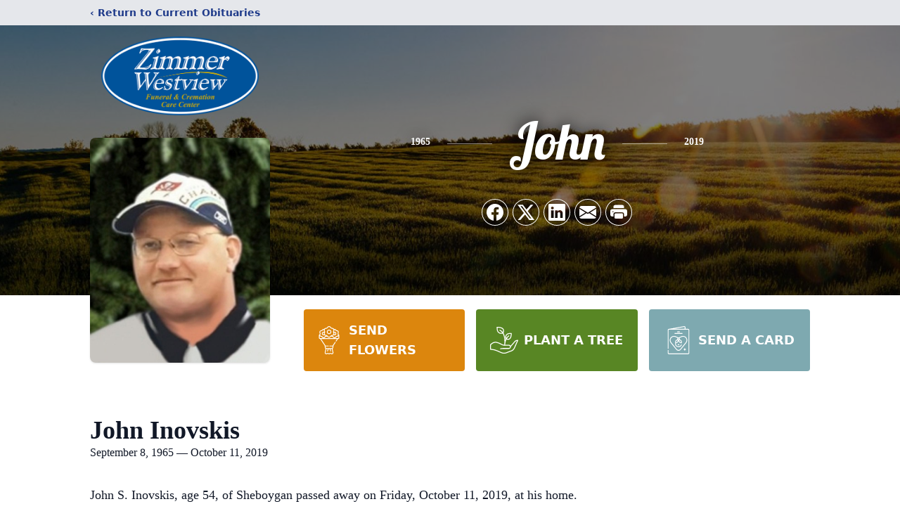

--- FILE ---
content_type: text/html; charset=utf-8
request_url: https://www.google.com/recaptcha/enterprise/anchor?ar=1&k=6Ldg3-QhAAAAAEkrub-_OFcVvIjQKbYh9lEbaQ6A&co=aHR0cHM6Ly93d3cuemltbWVyZnVuZXJhbGhvbWUuY29tOjQ0Mw..&hl=en&type=image&v=PoyoqOPhxBO7pBk68S4YbpHZ&theme=light&size=invisible&badge=bottomright&anchor-ms=20000&execute-ms=30000&cb=jtdhm5a4lkj
body_size: 48795
content:
<!DOCTYPE HTML><html dir="ltr" lang="en"><head><meta http-equiv="Content-Type" content="text/html; charset=UTF-8">
<meta http-equiv="X-UA-Compatible" content="IE=edge">
<title>reCAPTCHA</title>
<style type="text/css">
/* cyrillic-ext */
@font-face {
  font-family: 'Roboto';
  font-style: normal;
  font-weight: 400;
  font-stretch: 100%;
  src: url(//fonts.gstatic.com/s/roboto/v48/KFO7CnqEu92Fr1ME7kSn66aGLdTylUAMa3GUBHMdazTgWw.woff2) format('woff2');
  unicode-range: U+0460-052F, U+1C80-1C8A, U+20B4, U+2DE0-2DFF, U+A640-A69F, U+FE2E-FE2F;
}
/* cyrillic */
@font-face {
  font-family: 'Roboto';
  font-style: normal;
  font-weight: 400;
  font-stretch: 100%;
  src: url(//fonts.gstatic.com/s/roboto/v48/KFO7CnqEu92Fr1ME7kSn66aGLdTylUAMa3iUBHMdazTgWw.woff2) format('woff2');
  unicode-range: U+0301, U+0400-045F, U+0490-0491, U+04B0-04B1, U+2116;
}
/* greek-ext */
@font-face {
  font-family: 'Roboto';
  font-style: normal;
  font-weight: 400;
  font-stretch: 100%;
  src: url(//fonts.gstatic.com/s/roboto/v48/KFO7CnqEu92Fr1ME7kSn66aGLdTylUAMa3CUBHMdazTgWw.woff2) format('woff2');
  unicode-range: U+1F00-1FFF;
}
/* greek */
@font-face {
  font-family: 'Roboto';
  font-style: normal;
  font-weight: 400;
  font-stretch: 100%;
  src: url(//fonts.gstatic.com/s/roboto/v48/KFO7CnqEu92Fr1ME7kSn66aGLdTylUAMa3-UBHMdazTgWw.woff2) format('woff2');
  unicode-range: U+0370-0377, U+037A-037F, U+0384-038A, U+038C, U+038E-03A1, U+03A3-03FF;
}
/* math */
@font-face {
  font-family: 'Roboto';
  font-style: normal;
  font-weight: 400;
  font-stretch: 100%;
  src: url(//fonts.gstatic.com/s/roboto/v48/KFO7CnqEu92Fr1ME7kSn66aGLdTylUAMawCUBHMdazTgWw.woff2) format('woff2');
  unicode-range: U+0302-0303, U+0305, U+0307-0308, U+0310, U+0312, U+0315, U+031A, U+0326-0327, U+032C, U+032F-0330, U+0332-0333, U+0338, U+033A, U+0346, U+034D, U+0391-03A1, U+03A3-03A9, U+03B1-03C9, U+03D1, U+03D5-03D6, U+03F0-03F1, U+03F4-03F5, U+2016-2017, U+2034-2038, U+203C, U+2040, U+2043, U+2047, U+2050, U+2057, U+205F, U+2070-2071, U+2074-208E, U+2090-209C, U+20D0-20DC, U+20E1, U+20E5-20EF, U+2100-2112, U+2114-2115, U+2117-2121, U+2123-214F, U+2190, U+2192, U+2194-21AE, U+21B0-21E5, U+21F1-21F2, U+21F4-2211, U+2213-2214, U+2216-22FF, U+2308-230B, U+2310, U+2319, U+231C-2321, U+2336-237A, U+237C, U+2395, U+239B-23B7, U+23D0, U+23DC-23E1, U+2474-2475, U+25AF, U+25B3, U+25B7, U+25BD, U+25C1, U+25CA, U+25CC, U+25FB, U+266D-266F, U+27C0-27FF, U+2900-2AFF, U+2B0E-2B11, U+2B30-2B4C, U+2BFE, U+3030, U+FF5B, U+FF5D, U+1D400-1D7FF, U+1EE00-1EEFF;
}
/* symbols */
@font-face {
  font-family: 'Roboto';
  font-style: normal;
  font-weight: 400;
  font-stretch: 100%;
  src: url(//fonts.gstatic.com/s/roboto/v48/KFO7CnqEu92Fr1ME7kSn66aGLdTylUAMaxKUBHMdazTgWw.woff2) format('woff2');
  unicode-range: U+0001-000C, U+000E-001F, U+007F-009F, U+20DD-20E0, U+20E2-20E4, U+2150-218F, U+2190, U+2192, U+2194-2199, U+21AF, U+21E6-21F0, U+21F3, U+2218-2219, U+2299, U+22C4-22C6, U+2300-243F, U+2440-244A, U+2460-24FF, U+25A0-27BF, U+2800-28FF, U+2921-2922, U+2981, U+29BF, U+29EB, U+2B00-2BFF, U+4DC0-4DFF, U+FFF9-FFFB, U+10140-1018E, U+10190-1019C, U+101A0, U+101D0-101FD, U+102E0-102FB, U+10E60-10E7E, U+1D2C0-1D2D3, U+1D2E0-1D37F, U+1F000-1F0FF, U+1F100-1F1AD, U+1F1E6-1F1FF, U+1F30D-1F30F, U+1F315, U+1F31C, U+1F31E, U+1F320-1F32C, U+1F336, U+1F378, U+1F37D, U+1F382, U+1F393-1F39F, U+1F3A7-1F3A8, U+1F3AC-1F3AF, U+1F3C2, U+1F3C4-1F3C6, U+1F3CA-1F3CE, U+1F3D4-1F3E0, U+1F3ED, U+1F3F1-1F3F3, U+1F3F5-1F3F7, U+1F408, U+1F415, U+1F41F, U+1F426, U+1F43F, U+1F441-1F442, U+1F444, U+1F446-1F449, U+1F44C-1F44E, U+1F453, U+1F46A, U+1F47D, U+1F4A3, U+1F4B0, U+1F4B3, U+1F4B9, U+1F4BB, U+1F4BF, U+1F4C8-1F4CB, U+1F4D6, U+1F4DA, U+1F4DF, U+1F4E3-1F4E6, U+1F4EA-1F4ED, U+1F4F7, U+1F4F9-1F4FB, U+1F4FD-1F4FE, U+1F503, U+1F507-1F50B, U+1F50D, U+1F512-1F513, U+1F53E-1F54A, U+1F54F-1F5FA, U+1F610, U+1F650-1F67F, U+1F687, U+1F68D, U+1F691, U+1F694, U+1F698, U+1F6AD, U+1F6B2, U+1F6B9-1F6BA, U+1F6BC, U+1F6C6-1F6CF, U+1F6D3-1F6D7, U+1F6E0-1F6EA, U+1F6F0-1F6F3, U+1F6F7-1F6FC, U+1F700-1F7FF, U+1F800-1F80B, U+1F810-1F847, U+1F850-1F859, U+1F860-1F887, U+1F890-1F8AD, U+1F8B0-1F8BB, U+1F8C0-1F8C1, U+1F900-1F90B, U+1F93B, U+1F946, U+1F984, U+1F996, U+1F9E9, U+1FA00-1FA6F, U+1FA70-1FA7C, U+1FA80-1FA89, U+1FA8F-1FAC6, U+1FACE-1FADC, U+1FADF-1FAE9, U+1FAF0-1FAF8, U+1FB00-1FBFF;
}
/* vietnamese */
@font-face {
  font-family: 'Roboto';
  font-style: normal;
  font-weight: 400;
  font-stretch: 100%;
  src: url(//fonts.gstatic.com/s/roboto/v48/KFO7CnqEu92Fr1ME7kSn66aGLdTylUAMa3OUBHMdazTgWw.woff2) format('woff2');
  unicode-range: U+0102-0103, U+0110-0111, U+0128-0129, U+0168-0169, U+01A0-01A1, U+01AF-01B0, U+0300-0301, U+0303-0304, U+0308-0309, U+0323, U+0329, U+1EA0-1EF9, U+20AB;
}
/* latin-ext */
@font-face {
  font-family: 'Roboto';
  font-style: normal;
  font-weight: 400;
  font-stretch: 100%;
  src: url(//fonts.gstatic.com/s/roboto/v48/KFO7CnqEu92Fr1ME7kSn66aGLdTylUAMa3KUBHMdazTgWw.woff2) format('woff2');
  unicode-range: U+0100-02BA, U+02BD-02C5, U+02C7-02CC, U+02CE-02D7, U+02DD-02FF, U+0304, U+0308, U+0329, U+1D00-1DBF, U+1E00-1E9F, U+1EF2-1EFF, U+2020, U+20A0-20AB, U+20AD-20C0, U+2113, U+2C60-2C7F, U+A720-A7FF;
}
/* latin */
@font-face {
  font-family: 'Roboto';
  font-style: normal;
  font-weight: 400;
  font-stretch: 100%;
  src: url(//fonts.gstatic.com/s/roboto/v48/KFO7CnqEu92Fr1ME7kSn66aGLdTylUAMa3yUBHMdazQ.woff2) format('woff2');
  unicode-range: U+0000-00FF, U+0131, U+0152-0153, U+02BB-02BC, U+02C6, U+02DA, U+02DC, U+0304, U+0308, U+0329, U+2000-206F, U+20AC, U+2122, U+2191, U+2193, U+2212, U+2215, U+FEFF, U+FFFD;
}
/* cyrillic-ext */
@font-face {
  font-family: 'Roboto';
  font-style: normal;
  font-weight: 500;
  font-stretch: 100%;
  src: url(//fonts.gstatic.com/s/roboto/v48/KFO7CnqEu92Fr1ME7kSn66aGLdTylUAMa3GUBHMdazTgWw.woff2) format('woff2');
  unicode-range: U+0460-052F, U+1C80-1C8A, U+20B4, U+2DE0-2DFF, U+A640-A69F, U+FE2E-FE2F;
}
/* cyrillic */
@font-face {
  font-family: 'Roboto';
  font-style: normal;
  font-weight: 500;
  font-stretch: 100%;
  src: url(//fonts.gstatic.com/s/roboto/v48/KFO7CnqEu92Fr1ME7kSn66aGLdTylUAMa3iUBHMdazTgWw.woff2) format('woff2');
  unicode-range: U+0301, U+0400-045F, U+0490-0491, U+04B0-04B1, U+2116;
}
/* greek-ext */
@font-face {
  font-family: 'Roboto';
  font-style: normal;
  font-weight: 500;
  font-stretch: 100%;
  src: url(//fonts.gstatic.com/s/roboto/v48/KFO7CnqEu92Fr1ME7kSn66aGLdTylUAMa3CUBHMdazTgWw.woff2) format('woff2');
  unicode-range: U+1F00-1FFF;
}
/* greek */
@font-face {
  font-family: 'Roboto';
  font-style: normal;
  font-weight: 500;
  font-stretch: 100%;
  src: url(//fonts.gstatic.com/s/roboto/v48/KFO7CnqEu92Fr1ME7kSn66aGLdTylUAMa3-UBHMdazTgWw.woff2) format('woff2');
  unicode-range: U+0370-0377, U+037A-037F, U+0384-038A, U+038C, U+038E-03A1, U+03A3-03FF;
}
/* math */
@font-face {
  font-family: 'Roboto';
  font-style: normal;
  font-weight: 500;
  font-stretch: 100%;
  src: url(//fonts.gstatic.com/s/roboto/v48/KFO7CnqEu92Fr1ME7kSn66aGLdTylUAMawCUBHMdazTgWw.woff2) format('woff2');
  unicode-range: U+0302-0303, U+0305, U+0307-0308, U+0310, U+0312, U+0315, U+031A, U+0326-0327, U+032C, U+032F-0330, U+0332-0333, U+0338, U+033A, U+0346, U+034D, U+0391-03A1, U+03A3-03A9, U+03B1-03C9, U+03D1, U+03D5-03D6, U+03F0-03F1, U+03F4-03F5, U+2016-2017, U+2034-2038, U+203C, U+2040, U+2043, U+2047, U+2050, U+2057, U+205F, U+2070-2071, U+2074-208E, U+2090-209C, U+20D0-20DC, U+20E1, U+20E5-20EF, U+2100-2112, U+2114-2115, U+2117-2121, U+2123-214F, U+2190, U+2192, U+2194-21AE, U+21B0-21E5, U+21F1-21F2, U+21F4-2211, U+2213-2214, U+2216-22FF, U+2308-230B, U+2310, U+2319, U+231C-2321, U+2336-237A, U+237C, U+2395, U+239B-23B7, U+23D0, U+23DC-23E1, U+2474-2475, U+25AF, U+25B3, U+25B7, U+25BD, U+25C1, U+25CA, U+25CC, U+25FB, U+266D-266F, U+27C0-27FF, U+2900-2AFF, U+2B0E-2B11, U+2B30-2B4C, U+2BFE, U+3030, U+FF5B, U+FF5D, U+1D400-1D7FF, U+1EE00-1EEFF;
}
/* symbols */
@font-face {
  font-family: 'Roboto';
  font-style: normal;
  font-weight: 500;
  font-stretch: 100%;
  src: url(//fonts.gstatic.com/s/roboto/v48/KFO7CnqEu92Fr1ME7kSn66aGLdTylUAMaxKUBHMdazTgWw.woff2) format('woff2');
  unicode-range: U+0001-000C, U+000E-001F, U+007F-009F, U+20DD-20E0, U+20E2-20E4, U+2150-218F, U+2190, U+2192, U+2194-2199, U+21AF, U+21E6-21F0, U+21F3, U+2218-2219, U+2299, U+22C4-22C6, U+2300-243F, U+2440-244A, U+2460-24FF, U+25A0-27BF, U+2800-28FF, U+2921-2922, U+2981, U+29BF, U+29EB, U+2B00-2BFF, U+4DC0-4DFF, U+FFF9-FFFB, U+10140-1018E, U+10190-1019C, U+101A0, U+101D0-101FD, U+102E0-102FB, U+10E60-10E7E, U+1D2C0-1D2D3, U+1D2E0-1D37F, U+1F000-1F0FF, U+1F100-1F1AD, U+1F1E6-1F1FF, U+1F30D-1F30F, U+1F315, U+1F31C, U+1F31E, U+1F320-1F32C, U+1F336, U+1F378, U+1F37D, U+1F382, U+1F393-1F39F, U+1F3A7-1F3A8, U+1F3AC-1F3AF, U+1F3C2, U+1F3C4-1F3C6, U+1F3CA-1F3CE, U+1F3D4-1F3E0, U+1F3ED, U+1F3F1-1F3F3, U+1F3F5-1F3F7, U+1F408, U+1F415, U+1F41F, U+1F426, U+1F43F, U+1F441-1F442, U+1F444, U+1F446-1F449, U+1F44C-1F44E, U+1F453, U+1F46A, U+1F47D, U+1F4A3, U+1F4B0, U+1F4B3, U+1F4B9, U+1F4BB, U+1F4BF, U+1F4C8-1F4CB, U+1F4D6, U+1F4DA, U+1F4DF, U+1F4E3-1F4E6, U+1F4EA-1F4ED, U+1F4F7, U+1F4F9-1F4FB, U+1F4FD-1F4FE, U+1F503, U+1F507-1F50B, U+1F50D, U+1F512-1F513, U+1F53E-1F54A, U+1F54F-1F5FA, U+1F610, U+1F650-1F67F, U+1F687, U+1F68D, U+1F691, U+1F694, U+1F698, U+1F6AD, U+1F6B2, U+1F6B9-1F6BA, U+1F6BC, U+1F6C6-1F6CF, U+1F6D3-1F6D7, U+1F6E0-1F6EA, U+1F6F0-1F6F3, U+1F6F7-1F6FC, U+1F700-1F7FF, U+1F800-1F80B, U+1F810-1F847, U+1F850-1F859, U+1F860-1F887, U+1F890-1F8AD, U+1F8B0-1F8BB, U+1F8C0-1F8C1, U+1F900-1F90B, U+1F93B, U+1F946, U+1F984, U+1F996, U+1F9E9, U+1FA00-1FA6F, U+1FA70-1FA7C, U+1FA80-1FA89, U+1FA8F-1FAC6, U+1FACE-1FADC, U+1FADF-1FAE9, U+1FAF0-1FAF8, U+1FB00-1FBFF;
}
/* vietnamese */
@font-face {
  font-family: 'Roboto';
  font-style: normal;
  font-weight: 500;
  font-stretch: 100%;
  src: url(//fonts.gstatic.com/s/roboto/v48/KFO7CnqEu92Fr1ME7kSn66aGLdTylUAMa3OUBHMdazTgWw.woff2) format('woff2');
  unicode-range: U+0102-0103, U+0110-0111, U+0128-0129, U+0168-0169, U+01A0-01A1, U+01AF-01B0, U+0300-0301, U+0303-0304, U+0308-0309, U+0323, U+0329, U+1EA0-1EF9, U+20AB;
}
/* latin-ext */
@font-face {
  font-family: 'Roboto';
  font-style: normal;
  font-weight: 500;
  font-stretch: 100%;
  src: url(//fonts.gstatic.com/s/roboto/v48/KFO7CnqEu92Fr1ME7kSn66aGLdTylUAMa3KUBHMdazTgWw.woff2) format('woff2');
  unicode-range: U+0100-02BA, U+02BD-02C5, U+02C7-02CC, U+02CE-02D7, U+02DD-02FF, U+0304, U+0308, U+0329, U+1D00-1DBF, U+1E00-1E9F, U+1EF2-1EFF, U+2020, U+20A0-20AB, U+20AD-20C0, U+2113, U+2C60-2C7F, U+A720-A7FF;
}
/* latin */
@font-face {
  font-family: 'Roboto';
  font-style: normal;
  font-weight: 500;
  font-stretch: 100%;
  src: url(//fonts.gstatic.com/s/roboto/v48/KFO7CnqEu92Fr1ME7kSn66aGLdTylUAMa3yUBHMdazQ.woff2) format('woff2');
  unicode-range: U+0000-00FF, U+0131, U+0152-0153, U+02BB-02BC, U+02C6, U+02DA, U+02DC, U+0304, U+0308, U+0329, U+2000-206F, U+20AC, U+2122, U+2191, U+2193, U+2212, U+2215, U+FEFF, U+FFFD;
}
/* cyrillic-ext */
@font-face {
  font-family: 'Roboto';
  font-style: normal;
  font-weight: 900;
  font-stretch: 100%;
  src: url(//fonts.gstatic.com/s/roboto/v48/KFO7CnqEu92Fr1ME7kSn66aGLdTylUAMa3GUBHMdazTgWw.woff2) format('woff2');
  unicode-range: U+0460-052F, U+1C80-1C8A, U+20B4, U+2DE0-2DFF, U+A640-A69F, U+FE2E-FE2F;
}
/* cyrillic */
@font-face {
  font-family: 'Roboto';
  font-style: normal;
  font-weight: 900;
  font-stretch: 100%;
  src: url(//fonts.gstatic.com/s/roboto/v48/KFO7CnqEu92Fr1ME7kSn66aGLdTylUAMa3iUBHMdazTgWw.woff2) format('woff2');
  unicode-range: U+0301, U+0400-045F, U+0490-0491, U+04B0-04B1, U+2116;
}
/* greek-ext */
@font-face {
  font-family: 'Roboto';
  font-style: normal;
  font-weight: 900;
  font-stretch: 100%;
  src: url(//fonts.gstatic.com/s/roboto/v48/KFO7CnqEu92Fr1ME7kSn66aGLdTylUAMa3CUBHMdazTgWw.woff2) format('woff2');
  unicode-range: U+1F00-1FFF;
}
/* greek */
@font-face {
  font-family: 'Roboto';
  font-style: normal;
  font-weight: 900;
  font-stretch: 100%;
  src: url(//fonts.gstatic.com/s/roboto/v48/KFO7CnqEu92Fr1ME7kSn66aGLdTylUAMa3-UBHMdazTgWw.woff2) format('woff2');
  unicode-range: U+0370-0377, U+037A-037F, U+0384-038A, U+038C, U+038E-03A1, U+03A3-03FF;
}
/* math */
@font-face {
  font-family: 'Roboto';
  font-style: normal;
  font-weight: 900;
  font-stretch: 100%;
  src: url(//fonts.gstatic.com/s/roboto/v48/KFO7CnqEu92Fr1ME7kSn66aGLdTylUAMawCUBHMdazTgWw.woff2) format('woff2');
  unicode-range: U+0302-0303, U+0305, U+0307-0308, U+0310, U+0312, U+0315, U+031A, U+0326-0327, U+032C, U+032F-0330, U+0332-0333, U+0338, U+033A, U+0346, U+034D, U+0391-03A1, U+03A3-03A9, U+03B1-03C9, U+03D1, U+03D5-03D6, U+03F0-03F1, U+03F4-03F5, U+2016-2017, U+2034-2038, U+203C, U+2040, U+2043, U+2047, U+2050, U+2057, U+205F, U+2070-2071, U+2074-208E, U+2090-209C, U+20D0-20DC, U+20E1, U+20E5-20EF, U+2100-2112, U+2114-2115, U+2117-2121, U+2123-214F, U+2190, U+2192, U+2194-21AE, U+21B0-21E5, U+21F1-21F2, U+21F4-2211, U+2213-2214, U+2216-22FF, U+2308-230B, U+2310, U+2319, U+231C-2321, U+2336-237A, U+237C, U+2395, U+239B-23B7, U+23D0, U+23DC-23E1, U+2474-2475, U+25AF, U+25B3, U+25B7, U+25BD, U+25C1, U+25CA, U+25CC, U+25FB, U+266D-266F, U+27C0-27FF, U+2900-2AFF, U+2B0E-2B11, U+2B30-2B4C, U+2BFE, U+3030, U+FF5B, U+FF5D, U+1D400-1D7FF, U+1EE00-1EEFF;
}
/* symbols */
@font-face {
  font-family: 'Roboto';
  font-style: normal;
  font-weight: 900;
  font-stretch: 100%;
  src: url(//fonts.gstatic.com/s/roboto/v48/KFO7CnqEu92Fr1ME7kSn66aGLdTylUAMaxKUBHMdazTgWw.woff2) format('woff2');
  unicode-range: U+0001-000C, U+000E-001F, U+007F-009F, U+20DD-20E0, U+20E2-20E4, U+2150-218F, U+2190, U+2192, U+2194-2199, U+21AF, U+21E6-21F0, U+21F3, U+2218-2219, U+2299, U+22C4-22C6, U+2300-243F, U+2440-244A, U+2460-24FF, U+25A0-27BF, U+2800-28FF, U+2921-2922, U+2981, U+29BF, U+29EB, U+2B00-2BFF, U+4DC0-4DFF, U+FFF9-FFFB, U+10140-1018E, U+10190-1019C, U+101A0, U+101D0-101FD, U+102E0-102FB, U+10E60-10E7E, U+1D2C0-1D2D3, U+1D2E0-1D37F, U+1F000-1F0FF, U+1F100-1F1AD, U+1F1E6-1F1FF, U+1F30D-1F30F, U+1F315, U+1F31C, U+1F31E, U+1F320-1F32C, U+1F336, U+1F378, U+1F37D, U+1F382, U+1F393-1F39F, U+1F3A7-1F3A8, U+1F3AC-1F3AF, U+1F3C2, U+1F3C4-1F3C6, U+1F3CA-1F3CE, U+1F3D4-1F3E0, U+1F3ED, U+1F3F1-1F3F3, U+1F3F5-1F3F7, U+1F408, U+1F415, U+1F41F, U+1F426, U+1F43F, U+1F441-1F442, U+1F444, U+1F446-1F449, U+1F44C-1F44E, U+1F453, U+1F46A, U+1F47D, U+1F4A3, U+1F4B0, U+1F4B3, U+1F4B9, U+1F4BB, U+1F4BF, U+1F4C8-1F4CB, U+1F4D6, U+1F4DA, U+1F4DF, U+1F4E3-1F4E6, U+1F4EA-1F4ED, U+1F4F7, U+1F4F9-1F4FB, U+1F4FD-1F4FE, U+1F503, U+1F507-1F50B, U+1F50D, U+1F512-1F513, U+1F53E-1F54A, U+1F54F-1F5FA, U+1F610, U+1F650-1F67F, U+1F687, U+1F68D, U+1F691, U+1F694, U+1F698, U+1F6AD, U+1F6B2, U+1F6B9-1F6BA, U+1F6BC, U+1F6C6-1F6CF, U+1F6D3-1F6D7, U+1F6E0-1F6EA, U+1F6F0-1F6F3, U+1F6F7-1F6FC, U+1F700-1F7FF, U+1F800-1F80B, U+1F810-1F847, U+1F850-1F859, U+1F860-1F887, U+1F890-1F8AD, U+1F8B0-1F8BB, U+1F8C0-1F8C1, U+1F900-1F90B, U+1F93B, U+1F946, U+1F984, U+1F996, U+1F9E9, U+1FA00-1FA6F, U+1FA70-1FA7C, U+1FA80-1FA89, U+1FA8F-1FAC6, U+1FACE-1FADC, U+1FADF-1FAE9, U+1FAF0-1FAF8, U+1FB00-1FBFF;
}
/* vietnamese */
@font-face {
  font-family: 'Roboto';
  font-style: normal;
  font-weight: 900;
  font-stretch: 100%;
  src: url(//fonts.gstatic.com/s/roboto/v48/KFO7CnqEu92Fr1ME7kSn66aGLdTylUAMa3OUBHMdazTgWw.woff2) format('woff2');
  unicode-range: U+0102-0103, U+0110-0111, U+0128-0129, U+0168-0169, U+01A0-01A1, U+01AF-01B0, U+0300-0301, U+0303-0304, U+0308-0309, U+0323, U+0329, U+1EA0-1EF9, U+20AB;
}
/* latin-ext */
@font-face {
  font-family: 'Roboto';
  font-style: normal;
  font-weight: 900;
  font-stretch: 100%;
  src: url(//fonts.gstatic.com/s/roboto/v48/KFO7CnqEu92Fr1ME7kSn66aGLdTylUAMa3KUBHMdazTgWw.woff2) format('woff2');
  unicode-range: U+0100-02BA, U+02BD-02C5, U+02C7-02CC, U+02CE-02D7, U+02DD-02FF, U+0304, U+0308, U+0329, U+1D00-1DBF, U+1E00-1E9F, U+1EF2-1EFF, U+2020, U+20A0-20AB, U+20AD-20C0, U+2113, U+2C60-2C7F, U+A720-A7FF;
}
/* latin */
@font-face {
  font-family: 'Roboto';
  font-style: normal;
  font-weight: 900;
  font-stretch: 100%;
  src: url(//fonts.gstatic.com/s/roboto/v48/KFO7CnqEu92Fr1ME7kSn66aGLdTylUAMa3yUBHMdazQ.woff2) format('woff2');
  unicode-range: U+0000-00FF, U+0131, U+0152-0153, U+02BB-02BC, U+02C6, U+02DA, U+02DC, U+0304, U+0308, U+0329, U+2000-206F, U+20AC, U+2122, U+2191, U+2193, U+2212, U+2215, U+FEFF, U+FFFD;
}

</style>
<link rel="stylesheet" type="text/css" href="https://www.gstatic.com/recaptcha/releases/PoyoqOPhxBO7pBk68S4YbpHZ/styles__ltr.css">
<script nonce="kpeXOQoNp_pQ2p95sNKCMg" type="text/javascript">window['__recaptcha_api'] = 'https://www.google.com/recaptcha/enterprise/';</script>
<script type="text/javascript" src="https://www.gstatic.com/recaptcha/releases/PoyoqOPhxBO7pBk68S4YbpHZ/recaptcha__en.js" nonce="kpeXOQoNp_pQ2p95sNKCMg">
      
    </script></head>
<body><div id="rc-anchor-alert" class="rc-anchor-alert"></div>
<input type="hidden" id="recaptcha-token" value="[base64]">
<script type="text/javascript" nonce="kpeXOQoNp_pQ2p95sNKCMg">
      recaptcha.anchor.Main.init("[\x22ainput\x22,[\x22bgdata\x22,\x22\x22,\[base64]/[base64]/[base64]/ZyhXLGgpOnEoW04sMjEsbF0sVywwKSxoKSxmYWxzZSxmYWxzZSl9Y2F0Y2goayl7RygzNTgsVyk/[base64]/[base64]/[base64]/[base64]/[base64]/[base64]/[base64]/bmV3IEJbT10oRFswXSk6dz09Mj9uZXcgQltPXShEWzBdLERbMV0pOnc9PTM/bmV3IEJbT10oRFswXSxEWzFdLERbMl0pOnc9PTQ/[base64]/[base64]/[base64]/[base64]/[base64]\\u003d\x22,\[base64]\x22,\x22QcORL8OCLcKvDyLDscONXFtwESBDwpVIBBFhDMKOwoJ+UhZOw7osw7vCqw/DuFFYwo1kbzrCmMKZwrE/M8O1woohwoHDlk3CswhUPVfCtcKOC8OyJHrDqFPDij02w7/Cqlp2J8K7wpl8XAPDmMOowovDrsOOw7DCpMOPVcOAHMKEQcO5ZMO0wqREYMKRZSwIwpHDpGrDuMKnVcOLw7g3eMOlT8Oqw6JEw70dwr/CncKbVyDDuzbCriQWwqTCpG/CrsOxScOswqsfU8KMGSZew4AMdMO7GiAWYH1bwr3CicKww7nDk0YWR8KSwo5nIUTDvjQNVMO9YMKVwp9Mwqtcw6FkwrzDqcKbO8O3T8KxwqnDn1nDmEo6wqPCqMKiK8OcRsOCf8O7QcO2KsKASsOlCTFSZ8OnOAtWLkM/wpdOK8OVw7PCk8O8wpLCpErDhDzDisOXUcKIXGV0wocJBSx6I8Kiw6MFIsOiw4nCvcOuIEcvVMK6wqnCs2xLwpvCkCLCkzIqw59TCCs8w6nDq2V6bnzCvQNtw7PCpSDCjWUDw5d4CsOZw6DDtQHDg8Kbw5oWwrzCl0hXwoBzc8OncMKsfMKbVlfDnBtSOlAmEcO/ODY6w4/CpF/DlMKFw6bCq8KXXAszw5tlw6FHdlwbw7PDjgjCrMK3PFzCsC3Cg0jCosKDE2snC3gkwo3CgcO7PsK7woHCnsKNFcK1c8O1fwLCv8O1PkXCs8O/Kxlhw5YjUCATwqVFwoA9CMOvwpkYw4jCisOawpQBDkPCiXxzGU/DuEXDqsKvw7bDg8OCDsOwwqrDpVpnw4JDdcKSw5d+RW/CpsKTUMKOwqkvwqZaRXwDKcOmw4nDiMOZdsK3F8Otw5zCuDoCw7LCssKYO8KNJzTDj3MCwovDk8KnwqTDrcKaw79sL8Orw5wVHcK+CVA4wpvDsSUWUkYuBBHDmETDsR50cAjCoMOkw7diSsKrKBRzw5Fke8OgwrF2w7/CrDMWXcOnwod3aMKrwroLY3Nnw4gxwqgEwrjDnsKcw5HDm1Zuw5QPw6nDvB07fMO/wpx/f8KfIkbCtxrDsEonUMKfTUzCoRJkJ8KdOsKNw4/CuwTDqEQHwqEEwp9Bw7Nkw6zDnMO1w6/DpMKvfBfDlSA2U1hRFxINwrpfwokUwodGw5tBPh7CtiPCpcK0wosXw5liw4fCum4Aw4bClyPDm8Kaw7/ChErDqTPCuMOdFR99M8OHw55pwqjCtcOHwpEtwrZ0w4sxSMOJwrXDq8KANVDCkMOnwrg1w5rDmQg8w6rDn8KdCEQzeTnCsDNrcMOFW0bDvMKQwqzCrRXCm8OYw4XCvcKowpIYfsKUZ8K4K8OZwqrDnUJ2wpR9wo/Ct2kEKMKaZ8KsRijCsGUJJsKVwp/DvMOrHhUGPU3CpUXCvnbCp04kO8OxRsOlV0/CqGTDqR/Dp2HDmMOQT8OCwqLCtsO9wrV4NBbDj8OSLcOfwpHCs8KTAsK/RSRteEDDvMOjD8O/[base64]/DnGfDisKTw5AFU8OAwp7Dl1bCl8KPQC9mPsKMRcOMwqvDkMKLwoJMwp7Du0oBwpLDmsK5w4RyI8OWf8KYRG/[base64]/DvcKyLsOicQU+MlEIGcKwDxTCkMOzwrQmH2JlwqfCqkhhwp3DqcOURR4VbBpXw45twrHCiMOCw5TCuTrDtcOGKsOXwpTCm33DjHHDq156b8OxYCvDhsKxdsOzwohVworCggnClcKpwrNGw6BuwobCvH5cYcK/GVUGw6hVw780wrvCrxMERcOAw6lRwpbChMO/w4fDinA+H3DCmsKkwpl/wrLCgwVPBcOOLMKFwoZVw54IPALDicO3w7XDkTZKwoLDgVIfw4PDtWEew7vDr2dfwrd1FBnCl3zDqcK0wqDCoMK2wpl5w5fCo8KDeWbDl8KiXMKCwr56wpoEw4XCvDsGwpIVwqLDiwJ0w6jDhsOxwqxtVADDnVo3w6TCp2vDt0LCksO/EMK7cMKPwqzCk8KvwqHCr8KuJ8K/wrzDscKcw4lnw5ZIQDoIdDU6YMOCcjfDhcKKWMKew6VRIyd0woV4GsObMsKzX8OGw7AawqN3IcOCwr9BPMKow6AIw7pDfMKDfcOPA8OoPkZ8wpXCulLDnsK0wo/Dp8KTU8KGbGY+E3sOQmJTwrMjFlfDn8OWwr4pGTcvw5oLKmnChcOiw6bCu0PDt8OMV8OeGcK2w5c3csOMeQccREIPbh3Dpw3DnMKodMKPw7vCkcKNdTfCjMKLbSzCocKzBS8EAsKeXcOTwojDkxfDrcKGw4zDuMOmwrjDjXdtOz8YwqMDdArDq8KUw6kPw6kvwo84wo/Di8O4Gjkgwr0vw5TCrDvCmcOzacK0PMO+wrnCmMKmbUZmwr4VeC0oBsOXwobCojLDq8K8wpUMb8KqMSUxw7XDuH7DpmzCm3zCnMKiwr1zacK5w7rDr8KMEMKVw6NDwrXCl37DicK7fcKywpF3wpBqUhogwpzCmMKFfk59w6VWwo/DuCdiw5p9Sycaw5EIw6PDo8OkOnoLTSXDjcOnwpAyR8KgwoLDlcOMNsKFecOBFMK+HA7Cp8K6w4nChsODA0kTNgjDj29Yw5LDpTzCv8KmbcOGM8OfDUFuGMOiwrfDhcO8w653GMOaYcKCRsOaNsKfwpx7wqMUw5/Co2AgwqbDhl9jwpPCpWxywrLCkjN5ZGsvRsKyw4NOL8KweMK0W8OcXMKjQXcCw5c5KB/CnsOUwpDCljnClGQQw7JHA8OSCMKvwoDDikduW8Opw6DCvAlsw5vCgcOewrhrw5DCkMKRFS7CqcOLQl8pw7fClcOGw7AUwr0Xw7nDtC1QwoXChX17w5/CjMOJOMK+woEuesKxwrZGw6cHw5jDlMOkwpNNOMO5w4vCucKwwphQw6HCssO/w6jDlmvCnhdQCDzDqxdJHx4YOMKEXcOnw7EBwrNgw57CkTM5w6FFwojDi1XDvMK8wpnCqsOcNsOVwrtOwoBHGXBLJ8OQw4sYw4fDg8OWwq/CiXTDkMOqLz1WbsKndRcad1Rmah/DtAkcw7vCkzQzDMKVCsOjw43CiErCp2wnw5UNZMOFMgR6wp5/MVjDucOtw6BywpZFVWnDsDYmYMKVw5FIAMOAcGbDqsKjwqnDhg/DscOhw4B+w5dtVMOnTMKfwpXDssOuOEPCvsKLw7/DjcOJay7Cpw3CpCBhwq1iwovCuMOCNG7DmC/DqsOgJTDDm8Oxwqxlc8Onw6x+wpwNJih8CcKAM3fCmcOkw4VXwpPChMKrw5cuLCPDmgfCl05sw6YxwqpDESomw7doVQjDvjYKw6rDosKSDBVYwoVBw4opw4XDix3CiCHDlcO/w6vDhMKMeglYRcKQwrLClSDDv3MQCcOXQMOcwogOW8O+w4LCsMO6wovDiMOEODZ0ZTfDoEDCk8O2wqHCugoJw6PCuMOBGm7CvcKmQsO6HcOjwqvCkw3CnjpFQCfCtHU0wrHCmQpPJcK3C8KEa2TDk2/ComAwDsOhQ8OHwpPDhzs2w6DCoMOnw6F9KV7DtGxqQGHCkhtnwpTDvnjDnVfDrQgPwqUXwq/CpHpLP1A5SsKsOkwbZ8OrwpUWwrk+wpVYwrctVT7DjTZdI8O0UsKMwrnCscOOw4TCokk5TMONw74uT8OsK0EddlwlwqE0wpB5wq3DtsKJOcKcw7PDncO7BDMrOEjDhMOqwpNsw5k/[base64]/[base64]/[base64]/Cr3VKVSDCuhPDvzBQwrzDlsOEe8KOw6bDg8KJw5FKA2LCgjXCh8KewpXCvi0vwrYyXsOPw4XDocO3w7/CtsOUK8OjOsOiw7vDscOqw4jCjT3CpV81w7TCmgzCvHNFw4bCp0F1wrzDvm82wrDCqlDDpkXDq8K0C8KpHMKlSsOqw7grwqbClgrCqsOwwqdVw6BbYwEhwosCNXdKw4wAwrxww4siw5rCmMOJb8OhwobDhsOaEcOmJUVRPcKSDjHDuXLDoDbCg8KJX8O4IsOiwos/w5nCtlLCjsKpwrjDu8ODNUIqwpM1wr3DrMKew7A+E0ojQsKBXCXCv8OeR37DkMKpF8K+enfDsxQSXsK/w63ChjLDn8O+SCMyw5QHwpcywpNdJ1E9woV+w57DikVUJMKQY8ORwqtZbmETG0vCqDEMwrLDlGHDiMKsaWfDrsKJHcOEw6vClsOEH8OoTsKRQiDDh8KxCBMZw48/BcOVYcK1wovChSINOg/Dux0UwpJBwqlYOTg1CsODXMKAwotbw5J1w5ByS8Klwo5Zw5xqesK1CsKwwpQpw6HCtcOvOBJ+Gi3Dg8OKwqXDkMOww77DmcKAw6Q9JlzDnMOIRsOew5fCqidhfMKDw6lffUDCt8O+wqHDjSXDo8KeYgDDuzfCgkxHU8KXBi/DlMO8w58Kwr7DrEFiL1c8B8KvwrgoV8Kyw501ennDp8KBUFXCksOvw6hKw5PDtMOyw5dBZiobw4jCvC59w5hpWSEqw4HDuMKowp/[base64]/DkMOQw69+w6LDiD0/[base64]/[base64]/Co0VYw7ceBzpjLcOww6XDhDfDi3jDi8OFKMOCYcOxw6LClcOuwrHCli5Tw6l+w692EX0Ww6XDrMK9BxURfsOPw557VMKnwpLCjTHDlsKwHsKWeMKmVsKjVsKDw5RCwrxMw6oew6EDwrkeeSfCnTTCjGhgw6Etw4seKSDCl8KLwp/CrsOmJjTDpwTDhMKewrbCrnZNw4jCncKhLsKSSMOtwo/DpWtKwpbCpQ7CqcKSwprCncKsAcK8IFkWw57CnyQIwoYTwrdDNXBmcX3DlcOYwpdBVBZKw6LCpRTDmz/Dj0kzMEhhDg8Lw5Blw4fCrcKNwojCkMKzY8Oow5cHw7kawrwRwqbDk8OGwpDCoMKCOMKKZAdhSHRMb8KHw7d7wqdxwosCw6HCnQ8WY0FxZsKFGMKjX3DCh8OEXE5nw4vCmcOxwrXCgE3DiGvCnsKwwrvDp8OGw409w47DisO6w4jDrTVCMsK4wpDDn8KZwockeMO/w7LCscO+wrR+U8KnMH/CmVUEw7/CisObJRjCuSN+wr93VDoff0zCisOyegE1w7hTwpsXTj9ialIyw7DDrcKGwp1+wosjNFICeMK7HxdoEcKmwp7CiMK8XcO1fcKpw4rCkcKDHcOuHMKOw44pwrQaw4TCpMKhw70jwr5gw4LDgcKVHMOcXMKHaCfDgcKIw6AwL0DCosORGGDDoCHDiGfCpm8/[base64]/[base64]/O8OyUTjCqsKzaj3CucKmw53CnwHCoy4eXcOSw4nCkwQ5Lyd9wpnDr8OZwqEmw4oUwoLCnj4Vw6fDjcO1w7cWMV/Ds8KFfGNyDX7Di8KDw60jw7FrMcK6T2rCrEQgCcKDw7HDjVVZJ00Gw4rCiQl0wqEzwoPCuzPCgwZuF8KHfGDCrsKTwoEvWCnDiRPCjDgXwqTDucKlZsO6w6V5w6rDmsKzF2gLBsOMw6jCl8KabsOIcDPDlE8bMcKOw5nCiTNPw6twwoQOQ1bDsMO4XQ/DiFphUcOxw7scdGjCllLDoMKTwofDkVfClsKHw5luwojDng0rLCIKHXZFw4cbw4vCrxnDkSbDvEtAw5syMnAsBwXDv8OOasKvw7gMH1tPPD/CgMK7S3g6HVc0P8OODcORcCp+XlHCm8ONfcKLCm1DbDJ6VgEawpPDsWwjN8Kfw7PCtA/CvFVpw4Eiw7APOnMqw57CrmTCnV7DssKrw7BAw6oUIcOCw5khw6LCncKDPgrDvcOLacO6McK/w6rCuMOxwonDmGTCsjsaV0bCgCB8WVHCuMOkw4wXwrnDlMO7wrbDoxEmwpQjNw/[base64]/[base64]/[base64]/Cr2xzf1MSw5HCqQtOX8OwClw5esKiP2MafhXCrcOpwoQ0NVHDiGbDhEDCpcO2ecOXw74zWMOPw7TDpEvCiBrCpQ/DisK+L18VwrNmworCuXXDmRUjw55pAC4gP8K+LMOvw7DCm8O5YUbDlMKzbMKDwr8yTsKvw5Qnw77DjTUoacKEISRuR8O8wo1Ow4/[base64]/[base64]/[base64]/CuhNNw5ZQw7cVfsO4wpjDkT1VEE05w4gGOXxjwpzCiRxZw7A2woBvwrN1BsOLf3wtw4vDskbCm8KIwrvCkMOewqphBXfCmGkDwrLDp8Kqwq1yw5k+wrnCoTnDi0jDnsOhAMKAw6sLJBQrYMOrYMOKZitnYmVTesOCNsOuUsOPw5MGCAFDwrHCqcO/[base64]/DgMKxU8K2woZJwrXDvcOUOkrDrMO2QHAywoZcQ2XCr1LDmVXDh0/DrjRywrAjwoxxw5hfwrErw5bCssKrfsKAWsOVwozCi8ObwqJJSMOyDDrCq8KKw7vCncKpwr9PPXjCkAXDqcOxBX4jw7vDusOVMxHCog/DshpPwpfDuMKoQz52Z3kswr56w67Ciyg8w7cFbsOiw5Vlw6FVw5nDqgRyw709wo/DgBYWF8OnA8KCFjnDmj8EXMOdw6Rhw4HDmyRawqNUwrwGUsKcw6dxwqPDi8Ktwpg+Z2rCtUTCp8OqTFXCscO+F3bCkMKBwpk+f3IQHS1nw44/TcKgJWFvMHUWNMOKdMKUw6ofMCjDg25Ew7kswpEbw4fDnHfDu8OKYFwiKsKwEx91BFHDsnlGB8K2w48FTcKzTUnCpRcPKA3DkcOVw5PDhsKew6LDv23CksK6WF/Cm8Oew7jDsMOIwo5sJ2I3w41vGsKZwrRDw6cvKcKHcg3DosK9w4nDpcOJwpLDoT1Ew4E8E8OPw5/DhTHDgMOZEcO2w4F4wocHw45Yw4hxbVbDnmpYw54xTcOow5liHsKTe8KBEjZHw4LDmFHCmBfCr07DlybCp03DgEIEUCPCpnPDhk1ZYMOHwp0RwqIqwoV7wqFQw4N/SMO2KCDDvF19TcK9w4AtWyQewql9FMKnwolyw67CtsK9wodaHcKWwpIANMOewrjDvsK+wrXCmDhXwrbCkBoEFsKJBsKnaMKew6t/[base64]/[base64]/CgTPCpwkqwqfClzjDrl1qw7B8w7HDpTDClsKQWcK1w4/DncOGw6Q2Lh9owq5wDcKSw6nCu2vDpsOXw6sswqDDncKRw5HDuHpPwofDjH9cOcKIah5SwozClMO7w6fCimpVQcOeNcOnw5xeS8OYanRfw5YUZ8Oaw6lsw58Rw67CjUE9wq/DosKnw57CvMK9A2kVJMOgLSzDtlXDugkewrrCvcKhw7LDpT3Dk8KGGBrDmMKtwpPCt8OSQBvCj0HCtXg3woPDqcKQDsKIbcKFw655wrbDicOuwr0iw6bCtMORwqXCmGHDt0MNEcOpwqUJeyzCtMKswpTCjMOMwpPCr2/Cg8OnwoTClCXDrcKRw6/[base64]/w7/CvVXDmMO3WndewqfChU0eGMOgfsKQwofDt8O6w5HDpjTCj8KHYz0ew4DDggrCgX/[base64]/CgsOpw58CW8KfFSDDocKBwqFowqTDpXLDhcOBw4QkJnBDw7zDh8Kpw79DDDx+w7LCil/[base64]/wrMLfQbDvcKKw6p9wrbCqnDDtmXDlcOtw4PCuRzCvMOLZ8Kaw4EJwrjCqXMnLgQxJsKLOwEENcOnCMKmVCfChBTDssKZORF/wq0Rw7dGwoDDrsOgb1A7b8KNw63ClhTDuTjClMKMwqzCqnZTEgYTwrk+wqbCnV3DpFzCshpSwprCpFPDrk3ChwzCuMOCw405w5J7DGrCnsKRwqcxw5MLMMKBw6PDocOkwpbCuytUwoPCtsKjBcOGwr3DgcOmwqtJw77Ct8Ovw4MMwrDDqMKkw7lzwp/[base64]/CoGfDuhHDnMOPwo3Dg0oBIVAfworDshTCssK5UiXDsz4Ww7/[base64]/[base64]/QMKmF8KzwqlRRsKeJHEyIMKrw5TCo8O+w6TCssKQw4bCt8OoGFt9B0/ClMKtKk9Tbj5qBjFQw5nDscK4BxvDqMOJP1DDgEBvwpAdw5bCpMK6w6QGJsOhwrgURxnCksOfw4JcIUXCm3lyw6/CssOzw67CimvDlmLDssKkwpcUw48YYwMow7XCvwrCpcKswqVJwpXCtsO1QcOxwrpMwr5twrHDv2rDqMO9N3jDhMObw4/DmcKScsKNw6JOwpYKdg4bExJlP0/DjlBfwok6w47DrMKEw5rDocOHFcOzw7Qmc8K8QMKaw5HCgnYzABTCv1jChUXDj8Kdw6HDhcODwrkkw5ErWQrDtUrCkk7ChA7Dk8O9woYuMMKmw5Bmf8OUa8OmOsOQwoLCmcK2w5AMwqRVw4PCmDwfw7B6wr3DhzwjWsOLO8KGw47DrsOEQgQYwqrDgjpCeQpkAC/DrMKtb8KnYnE/[base64]/w5zDg25IDcOvw6srw6XClRHDsibDo8OEw5HCrR/CvMOmwpvDkk/DiMOWwrHClcKqwrLDtURyRcOUw4YCw43CucOFUXDCr8ONXnXDsADDvhEtwqnDtU/DmVjDisK6HWvCicKAw7FKesKvFxUBMAvDslkAwoZFLjvDhh/DlcOkw7t0w4Bqw5U6BcO/wrs6AsKNwr99bAYdwqfDo8O3KMOcNhg6wo10WMKbwqpwBillwp3DpMOyw5l1YX/Cg8KfP8Ouwp7CvMKDw73DgibCnsK7HDzDjX7CiHLDoQJoNMKBwpjCpnTCnVwFBSrDkAcfw6XDisO/A3Qfw6NZwos2wpLDrcO5wqgewrAOw7TDksKpCcOiWsKDE8KZwpbCgcKNwpUSVcOqXUp/w6XCh8KYL3VYAlxLfU9Jw5bCoX8MJicqTkbDnxDDni/Cv25VwobDpSwSw67CqDzCkcOmw5EFUSVkBsOiCX3DvsO2wqoDYxDChnwsw57DqMK/R8OvETLDnEs8w6EfwpYMB8OPB8Oow4/CvMOLwoV8PTxwKEbCiDzDmSLCr8OCw5ciH8OlwoLCrG4pOibDjWbDusKLw5rDoxgEw43CtsKLP8KaDE4/wq7CrFwDwrxGQMOawpjCgFXCu8KMwrdPEMOQw63CoQHDrwDDrcKyCyRNwrMSZGlnSsK4wpszWQ7CkMOJwqIWwpHDnMKhNCBewq8+wpXCpMKJdDAHbsKJAhJ/wpw3w63Cvm0UQ8OXw7AnC1dzPm9MHE09w4EfWcKCOcOkRHLCgcO0Ly/CmVDDvMOXfMO6LiBWPcOywq1fSsO3XzvDr8OjJ8Kvw5tYwp4JJHrCrcOFQMKXFX3Cj8Khw5cLw7AKw43CuMK/w7NnE344X8Kww5QZN8OtwqYZwpxewo9MLcKEVXvCjMKCf8KdR8OfBxzCu8OvwqrCu8Oue3xew7bDsycWIg/Cs1fDoAgOw6jDuDDCgggpVGTCkEM7wpHDm8ObwoDDmAcAw6/Dn8Ocw7bCtSU2G8KjwrpIwphfAMOCLzXDt8O0PsOhLXjCkMKFwrQjwqMhB8KtwoPCihYsw6TDo8OtBD3CpTgLw5NAw43DkMOew74cwpvCiRoowpk4w5sxfWvClMOBMsOuNMOcHsKpWMKOAk19bAB6a1vCg8O+w4zCmSVIwqJOw5DDvsOSNsKzw5TCtAEjw6IiVX/[base64]/EQXDnR/CvjtyYFFgwoPDgUvDu0BrwrHDoC8+wr84wp0PWcOMw5BmUFfDu8KTwr4iXjpuK8Odw5HCqW0PNhPDrDzCkMOfwplVw7bDgDXDq8OTBMOswo/CvMK6w6YBw4sDw7XDhsOAw75Rwqttw7XCiMOgG8O2O8KiTFJMIsOmw57Dq8OfGcK3wpPColnDssOTZlvDn8OeUmYjwrMif8KqdMO/BcOFIcKawqXDtDlJwoBPw50+woMWw4TCg8KxwrXDk2XDlXrDmGlQbcKaScOYwot7w6XDiRPDocOaUcOLw44zVi40w6Yewp4BTMKEw687PAEew5/CkgpPacKZWBTDmjxqwpgCWBHDn8OPYcOAw5nCt0gVworCsMKsKVHDplZfwqI+R8KRBsOBW1Q2I8Ovw47CoMOJLlw4PQwww5TCowHCiVLCo8OJZTM+N8KMBcOTwrVLMcOzw5DCuSnCiC/CoxjCvG9ywrBralVSw6PCqcKzai/[base64]/Dg34Vw7Etw6DDuMOQdAxuwrzDgEFPw5zCj8OvTMOJf8KEByZ7wqnClWrCiFnCoGRrWMKww7dreDIMwqlcfArCmQ0IK8K+wobCrDlLw5zCn33Co8OLwrPDrhvDlsKFGsKBw5fCkyPDjsOUwrnDlmDCpiBEw5Q7wokkJH7ClcOEw47DmsOHUcOaIg/Ck8OzQz8Sw7QtXRPDtwDCngdILsO3YWPDrVvCmMK3wpLCh8KqfUMVwonDnMKCwqoWw6YVw5fDpAXCtsK7w6how4hhwrFXwphqJ8KDFk/Cp8OMwofDkMO9F8Khw5XDoHY/UsOjfHDDulpQWMKeFcOow7hGVnF/woc7wqbCr8OmXFnDmcKBEcOeBcKbw6nDhxYsBcKXwrMxNXPDs2TDvyDCrMOGwo5QXT3CocO7wr7CrSxDZ8KBw4fDlMKoG3bDg8ODw60wRVMjw60Nw6zDicOyOcOZwo/Cl8K1woJFwq5jwoJTw7rDn8O3FsOscGbDiMK3QE1+KFbCuXs1RyjDt8K/[base64]/DuzJGwqPClsOQw4YQw7jCl8KmwqYHIcKAYcONAMK7cMOlOi7Dhyd6w41IwqjDrA96w6fCs8Kbw73Dhi9VD8Oww5EVX2QUw5Zrwr1rJcKGYcK5w5nDqx48QMKZKW/Cix0Mw5B2Q1XCtMKuw5d3wozCu8KZJ3gIwqxFShtpwoJhPsObwoBMesONwq7CikJ1wr7DocO6w7NiTwl/[base64]/[base64]/DpMKCw7fCiMOawpvCogp6w7bCj8KAwpNbw6HDmQdqwrbDm8Kqw48MwpM7J8KsMMO5w4TDiUZ3Yy9mwpDDncKjwp7CsVPDolzDuCrDqXDChRfCnWEGwr8FYT7Ct8Kjw5nCicKjw4VbHi7CisKsw5/Dol91D8Kkw7jCkg12wrxwHXIswpsnKHDDtX0ww5EpL1B7woTCm0URwo9FE8OvSBrDpE7DgcOSw7/DtMKOdcK2wqYbwr/Cs8KTwop7KcKswoPChsKXAMKrdQDDm8OTARrDqnVhNsK9w4jCsMOqcsKiY8K0wpHChWTDgRrDrxrCpQvCgsOaNWorw4t1w6fDjsKXDUrDiXTCuyQ3w4bClMKSA8KYwoIDw7J9wpbCuMOjVsO0EX/CosKfw7bDuyLCvijDncOyw5F0HMOzW2MASsKwBcKPD8KuEHURHsKqwrgSFTzCqMKBW8Kgw7MZwq0OT0R/w51jwq3DjsOuNcKIw4MOwrXDvsO6wpfDqR95BcKywq7CokrDpcOYwoQXw5pgw4nCmMO3w47Djmt0wrFxw4drw6/CiifDsnZuR319N8KHwrAIQsOTw4/DkmLDpMOhw7JIQcOpVHLCisKiKxQJYw0EwqR8wqRjbHvDn8O1XV3DtcOdHUAaw450G8KRwrnCkQTDngjCnzPDjMOFwo/Cv8OfZsKmYlvCq2h8w41sQMOdw6tsw6ozDcKfIhTDosOMUcOcw7XCucK5Z1lFAMK7wq7CnWVUwqjCmkfCpsOyOsOFKQ3DikfDmwnChsOZBXPDgA8zwotdAX1VIcO4w7ZkHsK8w5LCvm/CrlLDlMK0w7LDlilxwpHDgz5kO8Oxwo7DtS/CpRtsw4LCswIowr3CscOffsOQTsKGw4/[base64]/YMKMZMK7wqTDicOXKMKEKR/DuVQ9RMOTw7LDlcOvw4IxF8OcG8KfwqDDvsOQLDRHw63Djl/DpMOQf8OzwrHCujzCiR1NOMObIypcPcOnwqYUw6M0wqjDrsOxFickw5vCnhXCu8KYNCZvw5vCtwTCg8OHwrTDiQHCtAg+HUTDnwwrAMKbwrLClA/[base64]/DkAjCg8O2wrM4GGRpwpggw69rwrbClB7CscOUwrsmwrcTwqPDslZ/ElLDtx7DpnRLMSwkccK7w7phQcOXwrnCoMK8FsOhwoDCtsOIEAt/HC7Cj8ORw6ASQTbDuEN2DA8bPsO+CD3DicKOw5QZBhdKaCnDhsKYC8KgOsKrwpvDnsK6DBfDuUTDmUY0wrLDjsKBZmfCu3U2PGPDtRADw5F6OcOHDBTDsT/DmMONX0YsTmnCnDVTwo01fQA1wq1nwpsAQXDCvcOTwoPCn1UiS8KLZMKgUMOfCFk2U8OwK8K0wp1/[base64]/CgMOZdcOLw44LCMKsaSZ+OcKFw6V5wpbDujvDh8ODw7/DucKAw64/w73Cg3DDnsKBMMOvw6DCisORw57CgkHCv3tJSUnCuw0Dw7Uww53CujDDgcKCw5fDoj0kNMKYw43DtsKrBcOywpoaw5PDhsO7w7HDk8O5wp/DsMOaESYmQmIgw55zNMOKMcKWYyZ3cgZqw7LDtcORwrd9wp/DqhM1wp4+woHDpTDCriV7worCgyDCiMKnfndcIAPCgcOsL8OhwqpkZcKiwoLClB/CrMKEWsOpHznDiCkEwqjCuiDDjWYvb8KLwrDDsCfCs8OPJsKdbU8YUcOLwrgoGyTCmCTCrVZCOsOGIMOrwpbDoQfDksOARTXDoCjCgUszesKGwp3ClC3Cry3CpwnDu07DlGXClRpVATnCmcKeDcOrwpvCk8OuUTkSwqnDjsKbwooNDSUuMcKLw4FSI8Onw6lKw7/CtsK7MVUDw7/CmisOw6rDt3BWwpEvwrVYRV/[base64]/PlcmN8KZUMO5w7Bkbn7DisOQw5XDlSnCisO1TMKKQMK8fMOyWiI6FMKnwqHDrHMHwpgTInzDsQ3CoWvCmsOcNyYkw43Ds8KTwrjCj8O2wpsHw69pwpw9wqd2wp4iw5rDlcKlw6A5wpNPUTbDiMOzwpFFw7Bhw78bGsKqGsKXw57CuMO3w6MmCF/DgcOaw7/ChVrCkcKlw5rCl8OvwrtmVcOCbcKTbcOncMKGwoATZMO/WwRUw5rDqxsRw7FBw5vDuz7DkcOte8OyGh/[base64]/E8KQHwlma8K+w43CusKywrBpR8K+w6RMCGsrcj/[base64]/DscK7D8O1JMOuw6rCucOCfmjDiMKEwqHDqBw4wpxOw5HCsMKWHsKFIsO4ETFKwqtSVcOHVFcTwrPDkTrDvEVBwpJtLiLDtsK/Oi9DOhjDu8OuwqggF8Kqw5vCn8KRw6zDlQZBfl3CiMOmwpLDsEc9wqvDocOow4oLwpnDmsKHwpTClcK0VTo4wpfCsn/Dkgkcwr/CrMKxwrMbKcKyw5hUI8Kgwq0vMcKFw6HCoMKveMOxJsKuw4nCm0vDosKYw60fZ8OILMK6f8OCw5XCmsOSDMOMVAvDrjEfw5BawrjDgMOGJsOAMMK/PsOKPVoqeT3CmjbCnsOCLBBbw68EwoTDg2dLbzzCgRpwXcOWLsO8w6fCvsOMwpfCijvCj3XDsUJ+w5/Csx/Cr8Oww53Dhw7DqsKnwrNHw6Rswrwxw7RrJAPCrz/DmWEgwpvCoy9ED8OGwptjwqN7UsOYw7rCqMOxfcK4wozDk07DixTCvHXDusO5BGYTwqdrGno+w6TCoUcfF1jCrcKBS8OUZ0vDhcKHbMO/[base64]/Cu8KowrV5w5xrw4PDvcKywoUJBwrCusKpwqwgw4dawrzCosKLw6fDuW5LKQNww7dQDnE4XCLDpMKsw6p9RXQXI0g5w7/CnU/[base64]/CiwTCjMKFSsKmMxMaWsKOwpVWDsOawopbcsKxwosaCcOpN8O3wpQ9I8KQJcOlwrzCiWkow5UFV0bDm07CmcKpwr/DlWQrLizDo8OCw5kmw6/CiMOQwqvCuSLCiAUqEUY9CcOfwqVoOMOgw57ChsKeVcKhEsKFwpEjwoXDv1vCqMKrVX4xH1XCqMKLEMOKwoTDlsKWZibCtR7DmWZww6nCrsOQw74LwqHCtUbDsGDDuCBfDVwnF8KcfsOZUcOlw50hwrYbBjrDsk8Uw6d2BFPDusK+wpJofMO0woE/bBgUwpRawoVoFMOrSy7DqlcpWsOtDCQHSsKDw6swwp/DhcKBZj7Dl1/DvVbCg8OPBSnCvMOrw43DpHfCrsOtwr7DgUhPw7zCusKlNBlYw6E5wroQXhfDoF8IOcOTwpw/wqLDh0o2wothJsKSSMK7wpPCp8KnwpLCgW4aw71ZwobCpMOUwpzCrlDCgsOXS8KywoDDuHF8JVxhGBHChsO2wo93w4AHwp8FE8KQfcKjwobDuS7CjgUNw4FoFGPDhcOUwqpBbV98JMKVwrk9VcO7E25Nw6USwqhfHh/[base64]/[base64]/Vg7Dg8OqOnouIV1PAsKXeF1Uw5lAQcKLw7bCowl8NFHCsAPCgykLVsKPwpFxYGw5ahrCrcKdwqsQe8KKeMKnbjBOwpVzw7fCnW3DvcKGw6fChMKSw7XCmmsUworCuBAWw5jDoMO0RMKww6zDoMK5RG3CsMKITsKqd8KLw7RfD8OURHjDssK+WjTDocO+wo/DlsKFBMK+w6rClHzCksKcC8KQwrc1XiXDscKXa8O6woJmw5BFw7MLSsKXaG9rwrRNw6gHC8Kdw4HDkGAbfMO0XXlswrHDlMOuw4U3w7c/w6oTwrHDqMKhT8KiTMO9wrZUwrjChn/DmcOxL2A3bMOfFMK0D3oJTWPCvsOUbMKtw6UtZcKmwo5IwqB4w7NCdMKNwqrCmsO2w7YNIMOXQ8OzdQ3DvsKtwpTDv8Knwr7CuHpACMKnwqfCk3Iuw7/DnMOOEsO5w5vCm8OBa0ZIw4/DkAQMwqPCiMKqUV8te8KsYC/Dv8OAwrfDkl9aN8K0MnbDpcKeLQQlYsOnZGduw4nCqXlTw5dtM1DCi8K6wrPDpcOIw6bDuMOAV8OUw43Cr8Kva8OXwrvDh8OewqfDs3pSP8OKwqzDnMOOw6EAPCYdNcKIwp7DjRIuw4JHw5LDjlR3wofDlU/[base64]/OcONY8K9C8O+wrlpeDLDusKcw79XOsO8wo1CworDoBVyw5/Du2lIZGVKDxvCv8Kcw6VlwpfDhcOTw71dw6LDrVNzw5YjV8KFQ8ODacKOwrLCrMKfTjTDlUkLwrIPwqcwwrolw5xBF8KRw4/ClBAiEsOLLXHDq8KABlbDm2F4WGDDviPDm23DrMK4wqV4wrZ8LwzDnBc9wojCp8K0w4RFZ8KQYzzDtBvDrsOgw6c4V8ONw75ScMOzwo/[base64]/HcOyWW3DgMKkLsKCTsKFwolxw7IRV8OTA8OkT8OXw47ClcKkw5nCocK3FxnCsMKzwoB/w4vCkl8Cwrgvwr7DjT5dwpjDo10kwprDu8KJagEKJsK8w4tTNV3DiGrDnMKEwqYLwpTCuGrDmsKRw4JXRAYHwpEaw6bCgMKVV8Knwo/[base64]/[base64]/Cn8KTEcO0wrkhXmrDvAXCv8OKw4jCpMKZw7DCoErCvsKtwowHTcKZYcK5X1INw6h6w7QWZTwRNsOQDzHDvW7CjsONdFHCiR/Dmkw8P8OIw7XCi8ODw4Zgw6Ixw7AtVMOQccOFUMKCw5Z3csKFwrlMbQvCp8KVUsK5wpPDh8OcY8KEDBnCjG9Zw6ZhVD/CnCc+IcOdwr7DoXjCjAx9KsOEBmbCknXCocOpacO2wqfDmFIIJsOCEMKcwo8AwrHDq3DDpzs5w4DDuMKBcMOEHMOvw7VSw45RKMOlGS45w543F0LDsMK0w6RlIsOzwovDrn1CIsK1wqjDvsOdw5/Dn1EYZsKCOcKewrUQFGIzw7EkwpTDi8KEwrI1EQ3CgALDkMKsw5Rpwqh+wqnCq2R0GMO2RDdqw4fDgXjDiMOdw4t0woHCiMOsAkF/QsOow57DpMOzE8KGw6N5w6ABw4AHHcOsw6zDkcONw7bDgcO2w7h1UcO0NTnDhRpiwp5lw69sOsOddyZ3QRPCrsKrYTh5Jj1Gw78Lwq7CthnCpzE9woYCbsO0ZsO6w4BXTcKDTX8RwqTDhcKlZsOqw7jDrHlxNcKzw4HCg8ObTzDCpMOcZMO8wr3DusK6BMO/[base64]/[base64]/w6w1wqZ9LnFlw6kkB8ORwpQxFlnDhyJ/UWTCsMOawpTDvsOmwp9yNUHDoVfCnCfCh8OEPzTDgwvCscK7wohmwrnDjsOXaMK/w7FiGwhgw5TDtMK5ekV/McOFIsOrD1PChMOpwphkEcOMPT4Kw5TCs8OxTMO/w7nCulvCvWc3XSQfZnjDrMKtwrHDrU9PasOMD8Oww4nCscOZB8OtwqsoLMOzw6xmwpx7wrLDpsKBAMKmwpnDrcKaKsOjw4vDosOYw5jDjE3DmTVOw6tIN8KrwoTCh8OLRMKEw57CocOSBQEYw4/[base64]/w7TCiRfDpsKjw6JowrzDisOaw6I9w5ZMwrLDkDDCncKeJGobTsKpLw0YOsOfwp7Cj8O6w4DCh8KCw4vCvcKLTETCosOJw5TDo8OwYBAmw4h3azhNZ8KcbsOmHsOywrt8w4o4Pj5XwpzCmntQwqQVw4fCiE4Vwo/ClMOKwp3ChisaUghDL33CicOLUSEzw58hSMKNw7oaT8OrdsOHwrLDuh3CpMO/w63Cjl9uwpzDplrCssKVYMKAw6PCpi05w4tpFMOmw4tqDRbCv3VGMMOtwqvDisKPw4vCuAUuw7giJDDDvDLCtG3DkMO1Yh8Rw4/DnMOiwr/[base64]/UsOdNWM0McKBRUg5wojDpsOwwpzCjMOlw5xDw7VnBsOlwrrClCXDsXsSw51sw4JpwofCmUREJRR3wpx5w4jCqsOeRUshMsOew74nPEh/wrdHw7clJW4Ywr3CilDDhUg9DcKiNRXCqMOVCl5wHnvDrMOywofCtQtOcsOuw7/[base64]/[base64]/Dp8ObwpNKZCLDgsOWwqPDoFPDlxrCk0BhYMKjF8OQwoHDpcOTwrjDinDDk8KVfMO5U2fDq8OHwpN9Tj/DhxrDp8OOPQt1wp1Yw7tTwpZsw7HCu8OpeMOfw6PDpcOoDxMvw70rw78aTsOpBHFjwp9WwrvCiMOzfQV7IMODwqnDt8KZwo7CmAwNBMOeB8KrBgZ7dFbCgRI2wq7DssK1wpvDhsKbwojDvcKbwrkpwrLCtxdowoEvCBRvaMKkwo/DuB7CnxrCiQJgwqrCosOPFlvCjhU4bFfCsxTCsncBwppOw5PDg8KOw4jDqFLDnsKlw4vCi8O3wp1uJMOgH8OeKTt9HF1ZYsKzw5ojwpVkwoFRw6otw5M6w7QnwqLCjcOvEXEVwqx0clvDsMK3HMORw7zCn8OjYsOuNxbCnzTCssKfGg/[base64]/[base64]/wqxSw7LCu2/DnVXCt3LDnXsLwp1/aMOAaWDDhUcbdWRWdsKEwoDDhhtow4/DuMOUw67Dl313NUcow4zCtkPDuXk9Bh5RXMOEwp8wc8K3w5fDoDlVPcOwwrTDsMO/acOeWsO5wqRnNMOnGylpUMOGw7rDmsOUwoFAwoYiY3/Dpj/DrcKewrXDtcOzKkJeVWpcIG3DhBTCv3XDrlcFwqTCiTrCoArCmcOFw64iwqFdKW1/FsOow5/DsUU2wofCqgtqwpTCpRAiw6EHwoJTw7Nfw6HCr8KaO8K5wrZwWy1nw5XDuG/CusKUcnIFwqnCohcfM8KmODscPBUDHsOvwr/DhcKQfsObw4bDqUDCmCDCii1ww5nCrR7DqyHDi8OoSEYvwqPDjwrDtwHDq8KqTypqcMKbw6IKNDPDlg\\u003d\\u003d\x22],null,[\x22conf\x22,null,\x226Ldg3-QhAAAAAEkrub-_OFcVvIjQKbYh9lEbaQ6A\x22,0,null,null,null,1,[21,125,63,73,95,87,41,43,42,83,102,105,109,121],[1017145,420],0,null,null,null,null,0,null,0,null,700,1,null,0,\[base64]/76lBhnEnQkZnOKMAhnM8xEZ\x22,0,0,null,null,1,null,0,0,null,null,null,0],\x22https://www.zimmerfuneralhome.com:443\x22,null,[3,1,1],null,null,null,1,3600,[\x22https://www.google.com/intl/en/policies/privacy/\x22,\x22https://www.google.com/intl/en/policies/terms/\x22],\x22juEW7yg4gpW9LFrtwczHFEBi2jXI2tr+JXYHyAVGfhE\\u003d\x22,1,0,null,1,1769077295199,0,0,[8],null,[205,111,80],\x22RC-OfLIJtp7hF9t3g\x22,null,null,null,null,null,\x220dAFcWeA7V2xF-U0b0VVhvE_vhT3d_KDTROxhNFDmrDyInYeho3uq4Vy6OcwrvWnDAg2lwiPstBdqO6k2ItuLg9iKU8I3SsWUH-Q\x22,1769160095065]");
    </script></body></html>